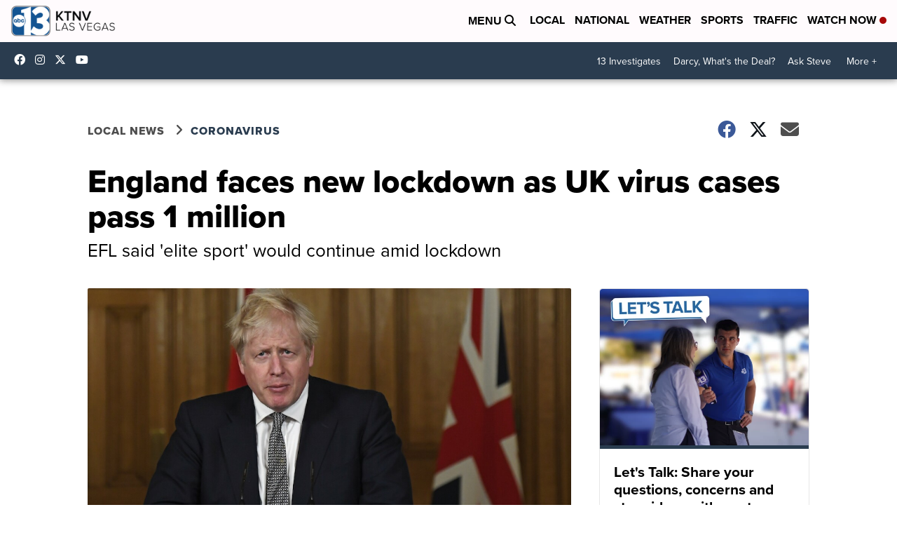

--- FILE ---
content_type: application/javascript; charset=utf-8
request_url: https://fundingchoicesmessages.google.com/f/AGSKWxXUIsv9zcj-sTTV9pPQinqH8o0jLP6sunuqcuMqU-4gDynbzLhaCVxaF3jw1UGb0tefO4z0B5J8ymuml319lRnpu0odXDGCaPsD6hYn7Q6LoR8R0JnGmuq3K71D6LMYMZjcNwtlfHJTpIi_PrYGORsl7eTf5Vn377SHwDnQ5NKoGEbjMKlaTeb7Xh_D/_/adtest./some-ad.-ad-scripts?-ad-live./boxad_
body_size: -1290
content:
window['ff46512c-6058-4f3b-b05f-72d9a1c461f4'] = true;